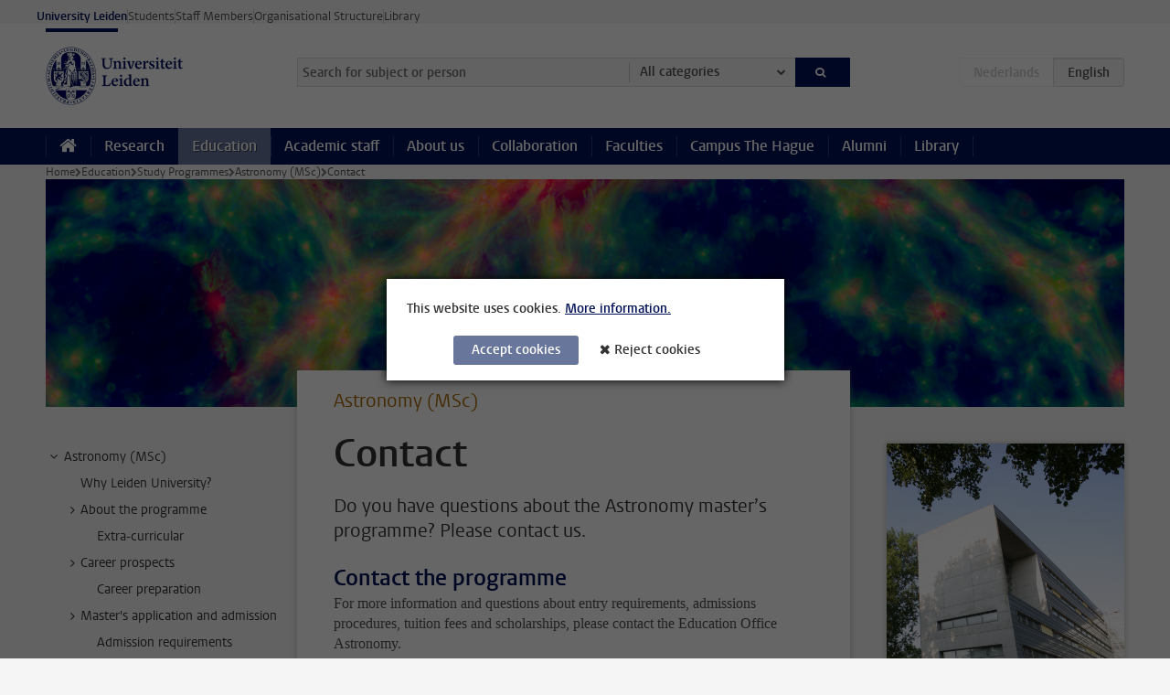

--- FILE ---
content_type: text/html;charset=UTF-8
request_url: https://www.universiteitleiden.nl/en/education/study-programmes/master/astronomy/contact
body_size: 6484
content:



<!DOCTYPE html>
<html lang="en"  data-version="1.217.00" >
<head>









<!-- standard page html head -->

<meta charset="utf-8">
<meta name="viewport" content="width=device-width, initial-scale=1">
<meta http-equiv="X-UA-Compatible" content="IE=edge">

<!-- standard page html head -->

    <title>Contact - Leiden University</title>

        <link rel="canonical" href="https://www.universiteitleiden.nl/en/education/study-programmes/master/astronomy/contact"/>

    <meta name="contentsource" content="hippocms"/>

        <meta name="description" content="Do you have questions about the Astronomy master’s programme? Please contact us."/>

    <meta name="application-name" content="search"
            data-content-type="educationcontentpage"
            data-content-type="educationcontentpage"
            data-content-category="education"
            data-protected="false"
            data-language="en"
            data-last-modified-date="2022-11-17"
            data-publication-date="2024-01-22"
            
            data-faculties="science"
            
            data-uuid="3fd641fe-aace-45bd-882d-629f28aa1cef"
            data-website="external-site"
            
            
            
            data-programmes="astronomy-msc"
            
            
             />


<!-- Favicon and CSS -->
<link rel='shortcut icon' href="/en/education/design-1.0/assets/icons/favicon.ico"/>
<link rel="stylesheet" href="/en/education/design-1.0/css/ul2recruitment/screen.css?v=1.217.00"/>






<script>
var cookiesAccepted = 'false';
var internalTraffic = 'false';
</script>

<script>
window.dataLayer = window.dataLayer || [];
dataLayer.push({
event: 'Custom dimensions',
customDimensionData: {
faculty: 'Science',
type: 'master',
language: 'en',
study: 'Astronomy (MSc)',
pageType: 'educationcontentpage',
publicationDate: '2024-01-22',
cookiesAccepted: window.cookiesAccepted,
},
user: {
internalTraffic: window.internalTraffic,
}
});
</script>
<!-- Google Tag Manager -->
<script>(function (w, d, s, l, i) {
w[l] = w[l] || [];
w[l].push({
'gtm.start':
new Date().getTime(), event: 'gtm.js'
});
var f = d.getElementsByTagName(s)[0],
j = d.createElement(s), dl = l != 'dataLayer' ? '&l=' + l : '';
j.async = true;
j.src =
'https://www.googletagmanager.com/gtm.js?id=' + i + dl;
f.parentNode.insertBefore(j, f);
})(window, document, 'script', 'dataLayer', 'GTM-P7SF446');
</script>
<!-- End Google Tag Manager -->



    <!-- this line enables the loading of asynchronous components (together with the headContributions at the bottom) -->
    <!-- Header Scripts -->
</head>
<body class="recruitment small">

  <!-- To enable JS-based styles: -->
  <script> document.body.className += ' js'; </script>
  <div class="skiplinks">
        <a href="#content" class="skiplink">Skip to main content</a>
    </div>




<div class="header-container">
<div class="top-nav-section">
<nav class="top-nav wrapper js_mobile-fit-menu-items" data-show-text="show all" data-hide-text="hide" data-items-text="menu items">
<ul id="sites-menu">
<li>
<a class="active track-event"
href="/en"
data-event-category="external-site"
data-event-label="Topmenu recruitment-site"
>University Leiden</a>
</li>
<li>
<a class=" track-event"
href="https://www.student.universiteitleiden.nl/en"
data-event-category="student-site"
data-event-label="Topmenu recruitment-site"
>Students</a>
</li>
<li>
<a class=" track-event"
href="https://www.staff.universiteitleiden.nl/"
data-event-category="staffmember-site"
data-event-label="Topmenu recruitment-site"
>Staff Members</a>
</li>
<li>
<a class=" track-event"
href="https://www.organisatiegids.universiteitleiden.nl/en"
data-event-category="org-site"
data-event-label="Topmenu recruitment-site"
>Organisational Structure</a>
</li>
<li>
<a class=" track-event"
href="https://www.library.universiteitleiden.nl/"
data-event-category="library-site"
data-event-label="Topmenu recruitment-site"
>Library</a>
</li>
</ul>
</nav>
</div>    <header id="header-main" class="wrapper clearfix">
        <h1 class="logo">
            <a href="/en/education">
                <img width="151" height="64" src="/en/education/design-1.0/assets/images/zegel.png" alt="Universiteit Leiden" />
            </a>
        </h1>

<form id="search" method="get" action="searchresults-main">
<input type="hidden" name="website" value="external-site"/>
<fieldset>
<legend>Search for subject or person and select category</legend>
<label for="search-field">Searchterm</label>
<input id="search-field" type="search" name="q" data-suggest="https://www.universiteitleiden.nl/en/education/async/searchsuggestions"
data-wait="100" data-threshold="3"
value="" placeholder="Search for subject or person"/>
<ul class="options">
<li>
<a href="/en/search" data-hidden='' data-hint="Search for subject or person">
All categories </a>
</li>
<li>
<a href="/en/search" data-hidden='{"content-category":"staffmember"}' data-hint="Search for&nbsp;persons">
Persons
</a>
</li>
<li>
<a href="/en/search" data-hidden='{"content-category":"education"}' data-hint="Search for&nbsp;education">
Education
</a>
</li>
<li>
<a href="/en/search" data-hidden='{"content-category":"research"}' data-hint="Search for&nbsp;research">
Research
</a>
</li>
<li>
<a href="/en/search" data-hidden='{"content-category":"news"}' data-hint="Search for&nbsp;news">
News
</a>
</li>
<li>
<a href="/en/search" data-hidden='{"content-category":"event"}' data-hint="Search for&nbsp;events">
Events
</a>
</li>
<li>
<a href="/en/search" data-hidden='{"content-category":"dossier"}' data-hint="Search for&nbsp;dossiers">
Dossiers
</a>
</li>
<li>
<a href="/en/search" data-hidden='{"content-category":"location"}' data-hint="Search for&nbsp;locations">
Locations
</a>
</li>
<li>
<a href="/en/search" data-hidden='{"content-category":"course"}' data-hint="Search for&nbsp;courses">
Courses
</a>
</li>
<li>
<a href="/en/search" data-hidden='{"content-category":"vacancy"}' data-hint="Search for&nbsp;vacancies">
Vacancies
</a>
</li>
<li>
<a href="/en/search" data-hidden='{"content-category":"general"}' data-hint="Search for&nbsp;other">
Other
</a>
</li>
</ul>
<button class="submit" type="submit">
<span>Search</span>
</button>
</fieldset>
</form><div class="language-btn-group">
<span class="btn dimmed">
<abbr title="Nederlands">nl</abbr>
</span>
<span class="btn active">
<abbr title="English">en</abbr>
</span>
</div>    </header>



<nav id="main-menu" class="main-nav js_nav--disclosure" data-nav-label="Menu" data-hamburger-destination="main-menu">
    <ul class="wrapper">
        <li>
            <a class="home" href="/en"><span>Home</span></a>
        </li>


            <li>
                <a href="/en/research" >Research</a>
            </li>

            <li>
                <a href="/en/education"                     class="active"
>Education</a>
            </li>

            <li>
                <a href="/en/academic-staff" >Academic staff</a>
            </li>

            <li>
                <a href="/en/about-us" >About us</a>
            </li>

            <li>
                <a href="/en/collaboration" >Collaboration</a>
            </li>

            <li>
                <a href="/en/about-us/management-and-organisation/faculties" >Faculties</a>
            </li>

            <li>
                <a href="/en/the-hague" >Campus The Hague</a>
            </li>

            <li>
                <a href="/en/alumni" >Alumni</a>
            </li>

            <li>
                <a href="https://www.library.universiteitleiden.nl" >Library</a>
            </li>
    </ul>
</nav>
</div>

  <div class="main-container">
      <div class="main wrapper clearfix ">





<nav class="breadcrumb" aria-label="Breadcrumb" id="js_breadcrumbs" data-show-text="show all" data-hide-text="hide" data-items-text="breadcrumbs">
    <ol id="breadcrumb-list">

        <li><a href="/en">Home</a></li>

                    <li><a href="/en/education">Education</a></li>
                    <li><a href="/en/education/study-programmes">Study Programmes</a></li>
                    <li><a href="/en/education/study-programmes/master/astronomy">Astronomy (MSc)</a></li>
                    <li>Contact</li>
    </ol>
</nav>






    <div class="hero">


        <figure>
            <img src="/binaries/content/gallery/student-recruitment-sites/fwn/astronomy/eagle_zoom_stages1---copy2.png/eagle_zoom_stages1---copy2.png/d1180x250" alt=""/>
        </figure>
    </div>





    <nav class="sub-nav sub-nav-tree js_tree-nav" data-menu-label="Submenu" aria-label="submenu">
        <ul role="tree" class="js_add-control-icon" aria-label="submenu">

        <li role="none" class="has-children">

                <a
                        href="/en/education/study-programmes/master/astronomy"
                        title="Astronomy (MSc)"
                        role="treeitem"
                        
                        aria-owns="subnav-root-astronomymsc"
                >
                    Astronomy (MSc)
                </a>

                <ul id="subnav-root-astronomymsc" role="group" aria-label="submenu">

        <li role="none" class="">

                <a
                        href="/en/education/study-programmes/master/astronomy/why-leiden-university"
                        title="Why Leiden University?"
                        role="treeitem"
                        
                        
                >
                    Why Leiden University?
                </a>

        </li>

        <li role="none" class="has-children">

                <a
                        href="/en/education/study-programmes/master/astronomy/about-the-programme"
                        title="About the programme"
                        role="treeitem"
                        
                        aria-owns="subnav-root-astronomymsc-abouttheprogramme"
                >
                    About the programme
                </a>

                <ul id="subnav-root-astronomymsc-abouttheprogramme" role="group" aria-label="submenu">

        <li role="none" class="">

                <a
                        href="/en/education/study-programmes/master/astronomy/about-the-programme/extra-curricular"
                        title="Extra-curricular"
                        role="treeitem"
                        
                        
                >
                    Extra-curricular
                </a>

        </li>
                </ul>
        </li>

        <li role="none" class="has-children">

                <a
                        href="/en/education/study-programmes/master/astronomy/career-prospects"
                        title="Career prospects"
                        role="treeitem"
                        
                        aria-owns="subnav-root-astronomymsc-careerprospects"
                >
                    Career prospects
                </a>

                <ul id="subnav-root-astronomymsc-careerprospects" role="group" aria-label="submenu">

        <li role="none" class="">

                <a
                        href="/en/education/study-programmes/master/astronomy/career-prospects/career-preparation"
                        title="Career preparation"
                        role="treeitem"
                        
                        
                >
                    Career preparation
                </a>

        </li>
                </ul>
        </li>

        <li role="none" class="has-children">

                <a
                        href="/en/education/study-programmes/master/astronomy/admission-and-application"
                        title="Master's application and admission"
                        role="treeitem"
                        
                        aria-owns="subnav-root-astronomymsc-mastersapplicationandadmission"
                >
                    Master's application and admission
                </a>

                <ul id="subnav-root-astronomymsc-mastersapplicationandadmission" role="group" aria-label="submenu">

        <li role="none" class="">

                <a
                        href="/en/education/study-programmes/master/astronomy/admission-and-application/admission-requirements"
                        title="Admission requirements"
                        role="treeitem"
                        
                        
                >
                    Admission requirements
                </a>

        </li>

        <li role="none" class="">

                <a
                        href="/en/education/study-programmes/master/astronomy/admission-and-application/application-deadlines"
                        title="Application deadlines"
                        role="treeitem"
                        
                        
                >
                    Application deadlines
                </a>

        </li>

        <li role="none" class="">

                <a
                        href="/en/education/study-programmes/master/astronomy/admission-and-application/required-documents"
                        title="Required documents"
                        role="treeitem"
                        
                        
                >
                    Required documents
                </a>

        </li>

        <li role="none" class="">

                <a
                        href="/en/education/study-programmes/master/astronomy/admission-and-application/application-procedure"
                        title="Application procedure"
                        role="treeitem"
                        
                        
                >
                    Application procedure
                </a>

        </li>

        <li role="none" class="">

                <a
                        href="/en/education/study-programmes/master/astronomy/admission-and-application/pre-masters"
                        title="Pre-master’s"
                        role="treeitem"
                        
                        
                >
                    Pre-master’s
                </a>

        </li>

        <li role="none" class="">

                <a
                        href="/en/education/study-programmes/master/astronomy/admission-and-application/tuition-fees"
                        title="Tuition fees"
                        role="treeitem"
                        
                        
                >
                    Tuition fees
                </a>

        </li>

        <li role="none" class="">

                <a
                        href="/en/education/study-programmes/master/astronomy/admission-and-application/prepare-for-your-studies"
                        title="Prepare for your studies"
                        role="treeitem"
                        
                        
                >
                    Prepare for your studies
                </a>

        </li>
                </ul>
        </li>

        <li role="none" class="">

                <a
                        href="/en/education/study-programmes/master/astronomy/student-life"
                        title="Student life"
                        role="treeitem"
                        
                        
                >
                    Student life
                </a>

        </li>

        <li role="none" class="">

                <a
                        href="/en/education/study-programmes/master/astronomy/information-activitities"
                        title="Information activities"
                        role="treeitem"
                        
                        
                >
                    Information activities
                </a>

        </li>

        <li role="none" class="">

                <a
                        href="/en/education/study-programmes/master/astronomy/contact"
                        title="Contact"
                        role="treeitem"
                        aria-current="page"
                        
                >
                    Contact
                </a>

        </li>

        <li role="none" class="">

                <a
                        href="/en/education/study-programmes/master/astronomy/chat-with-a-student"
                        title="Chat with a student"
                        role="treeitem"
                        
                        
                >
                    Chat with a student
                </a>

        </li>
                </ul>
        </li>
        </ul>
    </nav>










<div id="content" class="science">
    <article>

        <p class="context">Astronomy (MSc)</p>
        <h1>Contact</h1>

            <div class="intro">
                <p>Do you have questions about the Astronomy master’s programme? Please contact us.</p>
            </div>

    <h2>Contact the programme</h2>
<p>For more information and questions about entry requirements, admissions procedures, tuition fees and scholarships, please contact the Education Office Astronomy.</p>

<p><em>Student Affairs Officer Master Astronomy</em><br />
<a href="https://www.universiteitleiden.nl/en/staffmembers/kim-nguyen#tab-1">Kim Nguyen, MSc</a><br />
E-mail: <a href="mailto:master@strw.leidenuniv.nl">master@strw.leidenuniv.nl</a><br />
Phone: +31 (0)71 527 5839</p>    <h2>Contact Astronomy alumni</h2>
<p>Would you like to talk to someone who knows the Astronomy master’s programme? Who knows how to get around in Leiden and can tell you more about entering the job market after graduation? Then contact one of our Astronomy Ambassadors and feel free to ask anything about their experiences studying at Leiden University.</p>    <!-- accordion block -->
    <div class="accordeon">

            <details>
                <summary>Find Astronomy Ambassadors</summary>
                <div class="content">
<table border="0" cellpadding="0" cellspacing="0" align="center">
 <thead>
  <tr>
   <th scope="col">
   <p>Name</p>
   </th>
   <th scope="col">
   <p>Institute</p>
   </th>
  </tr>
 </thead>
 <tbody>
  <tr>
   <td>
   <p><a href="mailto:isamoliveira@gmail.com">Isa Oliviera</a></p>
   </td>
   <td>
   <p>Optimum Soluções, São Paulo, Brazil</p>
   </td>
  </tr>
  <tr>
   <td>
   <p><a href="mailto:overzier@on.br">Roderik Overzier</a></p>
   </td>
   <td>
   <p>National Observatory in Rio de Janeiro, Brazil</p>
   </td>
  </tr>
  <tr>
   <td>
   <p><a href="mailto:demerese@astro.umd.edu">Demerese Salter</a></p>
   </td>
   <td>
   <p>Pontificia Catolica Universidad de Chile</p>
   </td>
  </tr>
  <tr>
   <td>
   <p><a href="mailto:t.kouwenhoven@xjtlu.edu.cn">Thijs&nbsp;Kouwenhoven</a></p>
   </td>
   <td>
   <p>Xi’an Jiaotong-Liverpool University, China</p>
   </td>
  </tr>
  <tr>
   <td>
   <p><a href="mailto:wouter.vlemmings@chalmers.se">Wouter&nbsp;Vlemmings</a></p>
   </td>
   <td>
   <p>Chalmers University of Technology, Sweden</p>
   </td>
  </tr>
  <tr>
   <td>
   <p><a href="mailto:frank.vandenbosch@yale.edu">Frank&nbsp;van&nbsp;den&nbsp;Bosch</a></p>
   </td>
   <td>
   <p>Yale University, US</p>
   </td>
  </tr>
 </tbody>
</table>                </div>
            </details>
    </div>
<p><em>Do you have questions about studying at Leiden University?</em><br />
Do you want to know more about one or more programmes or about our information activities? The StudyLine is a source of information for students and is staffed by students.&nbsp;You can&nbsp;contact them&nbsp;by <a href="mailto:study@bb.leidenuniv.nl">mail</a> or by phone on +31 (0)71 527 11 11&nbsp; on working days between 9.00 am and 17.00 pm.&nbsp;</p>

<p><em>Do you have questions on your admission and application?</em><br />
For questions about your admission and application, you can&nbsp;contact the Student Information Centre. You can contact them by telephone on +31 (0)71 527 80 11 (daily between 11:00 am and 16:00 pm) or ask your question in the <a href="https://www.student.universiteitleiden.nl/en/vr/faq/form/student-affairs-front-office">online contact form</a>.</p>
    </article>
</div>








<aside class="science">



<!-- .box -->














    <div class="box figure ">
        <div class="box-content">
                <a href="/en/locations/oort">

            <figure>


            <img src="/binaries/content/gallery/ul2/locations/gebouwen/huygens-laboratorium.jpg" alt=""/>
                    <figcaption>
                            <strong>Visiting Address</strong>
                            <span class="meta">Huygens Laboratory / J.H. Oort Building
Niels Bohrweg 2
NL-2333 CA Leiden 
The Netherlands</span>
                    </figcaption>
            </figure>

                </a>
        </div>
    </div>
</aside>


<footer class="sub-footer clearfix">







<section>




            <img src="/binaries/content/gallery/student-recruitment-sites/fwn/subfooter.png"  alt=""    />
</section>



<section>
        <h2>Do you have questions about the Astronomy master’s programme? Please contact us.</h2>


                <p>For specific inquiries about the programme, contact the Student Affairs Officer.</p>


                <ul>
                            <li>

                                <a class=""
                                   href="tel:">
                                    
                                </a>
                            </li>


                </ul>
</section>



<section>
        <h2>Study at Leiden University</h2>
        <ul>
                <li>
                        <a href="/en/education/masters">All master's programmes</a>
                </li>
                <li>
                        <a href="/en/education/masters/information-activities">Information activities</a>
                </li>
        </ul>
</section>



<section>
        <h2>Follow the Faculty of Science</h2>
        <div class="share">
                <a href="https://www.facebook.com/LeidenScience/" class="facebook"><span class="visually-hidden">Follow on facebook</span></a>
                <a href="https://twitter.com/LeidenScienceEN" class="twitter"><span class="visually-hidden">Follow on twitter</span></a>
                <a href="https://www.instagram.com/leidenscience/" class="instagram"><span class="visually-hidden">Follow on instagram</span></a>
        </div>
</section>
</footer>
      </div>
  </div>




    <div class="footer-container">
        <footer class="wrapper clearfix">
                <section>
                        <h2>Study programmes</h2>
                        <ul>
                                <li>
                                    <a href="/en/education/bachelors">Bachelor's programmes</a>
                                </li>
                                <li>
                                    <a href="/en/education/masters">Master's programmes</a>
                                </li>
                                <li>
                                    <a href="/en/academic-staff/studying-for-a-phd">PhD programmes</a>
                                </li>
                                <li>
                                    <a href="/en/education/education-for-professionals">Education for Professionals</a>
                                </li>
                                <li>
                                    <a href="/en/education/other-modes-of-study/summer-schools">Summer Schools</a>
                                </li>
                                <li>
                                    <a href="/en/education/other-modes-of-study">Other modes of study</a>
                                </li>
                                <li>
                                    <a href="/en/education/bachelors/information-activities/open-days">Bachelor's Open Days</a>
                                </li>
                                <li>
                                    <a href="/en/education/masters/information-activities/masters-open-days">Master's Open  Days</a>
                                </li>
                                <li>
                                    <a href="/en/education/admission-and-application">Admission &amp; Application</a>
                                </li>
                        </ul>
                </section>
                <section>
                        <h2>Organisation</h2>
                        <ul>
                                <li>
                                    <a href="/en/archaeology">Archaeology</a>
                                </li>
                                <li>
                                    <a href="/en/governance-and-global-affairs">Governance and Global Affairs</a>
                                </li>
                                <li>
                                    <a href="/en/humanities">Humanities</a>
                                </li>
                                <li>
                                    <a href="/en/law">Law</a>
                                </li>
                                <li>
                                    <a href="/en/medicine-lumc">Medicine/LUMC</a>
                                </li>
                                <li>
                                    <a href="/en/science">Science</a>
                                </li>
                                <li>
                                    <a href="/en/social-behavioural-sciences">Social and Behavioural Sciences</a>
                                </li>
                                <li>
                                    <a href="/en/african-studies-centre-leiden">African Studies Centre Leiden</a>
                                </li>
                                <li>
                                    <a href="/en/honours-academy">Honours Academy</a>
                                </li>
                                <li>
                                    <a href="/en/iclon">ICLON (Graduate School of Teaching)</a>
                                </li>
                                <li>
                                    <a href="https://www.organisatiegids.universiteitleiden.nl/en/faculties-and-institutes/international-institute-for-asian-studies">International Institute for Asian Studies</a>
                                </li>
                        </ul>
                </section>
                <section>
                        <h2>About us</h2>
                        <ul>
                                <li>
                                    <a href="/en/working-at">Working at Leiden University</a>
                                </li>
                                <li>
                                    <a href="https://www.luf.nl/en">Support Leiden University</a>
                                </li>
                                <li>
                                    <a href="/en/alumni">Alumni</a>
                                </li>
                                <li>
                                    <a href="/en/about-us/impact">Impact</a>
                                </li>
                                <li>
                                    <a href="https://www.leiden-delft-erasmus.nl/en/home">Leiden-Delft-Erasmus Universities</a>
                                </li>
                                <li>
                                    <a href="https://www.universiteitleiden.nl/en/locations">Locations</a>
                                </li>
                                <li>
                                    <a href="https://www.organisatiegids.universiteitleiden.nl/en/regulations/general/university-website-disclaimer">Disclaimer</a>
                                </li>
                                <li>
                                    <a href="https://www.organisatiegids.universiteitleiden.nl/en/cookies">Cookies</a>
                                </li>
                                <li>
                                    <a href="https://www.organisatiegids.universiteitleiden.nl/en/regulations/general/privacy-statements">Privacy</a>
                                </li>
                                <li>
                                    <a href="/en/about-us/contact">Contact</a>
                                </li>
                        </ul>
                </section>
                <section>
                        <h2>Connect with us</h2>
                            <ul>
                                    <li>
                                        <a href="https://web.universiteitleiden.nl/en/newsletter">Sign up to receive our monthly newsletter</a>
                                    </li>
                            </ul>
                        <div class="share">
                                <a href="https://bsky.app/profile/unileiden.bsky.social" class="bluesky"><span class="visually-hidden">Follow on bluesky</span></a>
                                <a href="https://www.facebook.com/UniversiteitLeiden" class="facebook"><span class="visually-hidden">Follow on facebook</span></a>
                                <a href="https://www.youtube.com/user/UniversiteitLeiden" class="youtube"><span class="visually-hidden">Follow on youtube</span></a>
                                <a href="https://www.linkedin.com/company/leiden-university" class="linkedin"><span class="visually-hidden">Follow on linkedin</span></a>
                                <a href="https://instagram.com/universiteitleiden" class="instagram"><span class="visually-hidden">Follow on instagram</span></a>
                                <a href="https://mastodon.nl/@universiteitleiden" class="mastodon"><span class="visually-hidden">Follow on mastodon</span></a>
                        </div>
                </section>
        </footer>
    </div>



    <div class="cookies-overlay"></div>
    <div class="cookies cookie-focus">
        <p>
This website uses cookies.            <a href="#more-cookie-consent" class="activate" data-activate-label="Less information.">
More information.            </a>
        </p>

        <div id="more-cookie-consent">
                <p>The Leiden University website always uses functional cookies and cookies to monitor visitor statistics. In addition, ‘tracking cookies’ may be used for online advertisements and marketing campaigns. These cookies are only set if you have given your permission.</p>
                <p>
                    <a href="https://www.organisatiegids.universiteitleiden.nl/en/cookies">
Cookie policy                    </a>
                </p>
        </div>


        <form action="/en/education/study-programmes/master/astronomy/contact?_hn:type=action&amp;_hn:ref=r34_r6" method="post">
            <button type="submit" class="accept" name="cookie" value="accept">Accept cookies</button>
            <button type="submit" class="reject" name="cookie" value="reject">Reject cookies</button>
        </form>
    </div>
<!-- bottom scripts -->
<script async defer src="/en/education/design-1.0/scripts/ul2.js?v=1.217.00" data-main="/en/education/design-1.0/scripts/ul2common/main.js"></script>
  <!-- this line enables the loading of asynchronous components (together with the headContributions at the top) -->
</body>
</html>
